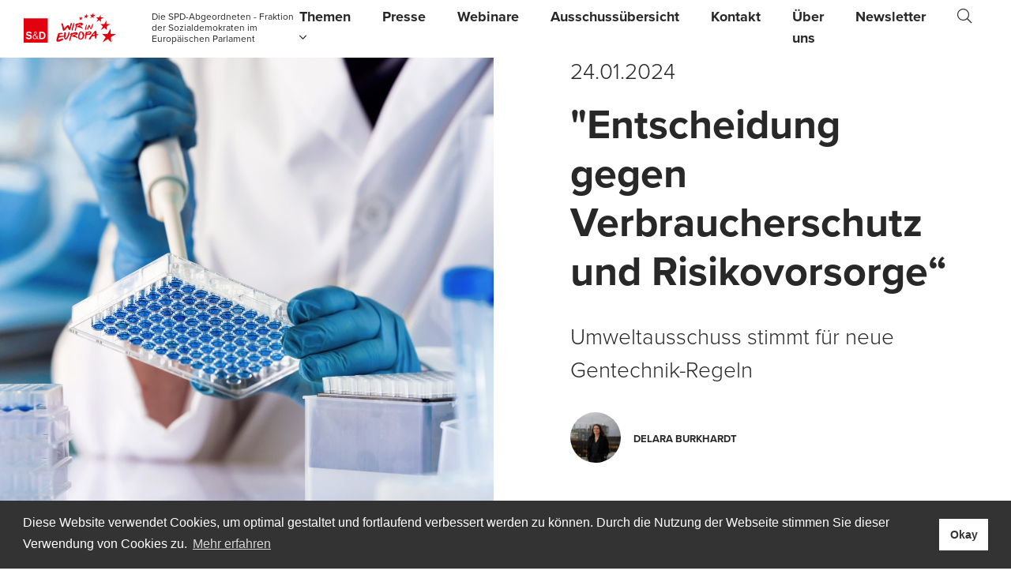

--- FILE ---
content_type: text/html; charset=UTF-8
request_url: https://www.spd-europa.de/nachrichten/entscheidung-gegen-verbraucherschutz-und-risikovorsorge
body_size: 5230
content:
<!DOCTYPE html><html><!--
	This website is powered by Neos, the Open Source Content Application Platform licensed under the GNU/GPL.
	Neos is based on Flow, a powerful PHP application framework licensed under the MIT license.

	More information and contribution opportunities at https://www.neos.io
-->
<head><meta charset="UTF-8" /><link href="https://www.spd-europa.de/_Resources/Static/Packages/Medienreaktor.Site/Styles/main.css?v=638537c95cbbea65ac82ceb61324929976abe43a" type="text/css" rel="stylesheet" /><link href="https://use.typekit.net/sir1lqk.css" type="text/css" rel="stylesheet" /><link href="https://www.spd-europa.de/_Resources/Static/Packages/Medienreaktor.Site/Styles/additional.css?v=eeaa355e95af1d6514f64437b6609038175d54f7" type="text/css" rel="stylesheet" /><script type="text/javascript" async="async" defer="defer" src="https://www.spd-europa.de/_Resources/Static/Packages/Medienreaktor.Site/JavaScript/calendar-button.js?v=1a64e91a255fab7f50410f23bc5e64f24dae0915"></script><meta name="robots" content="index,follow" /><link rel="canonical" href="https://www.spd-europa.de/nachrichten/entscheidung-gegen-verbraucherschutz-und-risikovorsorge" /><meta name="twitter:card" content="summary" /><meta name="twitter:creator" content /><meta name="twitter:title" content="&quot;Entscheidung gegen Verbraucherschutz und Risikovorsorge“" /><meta name="twitter:description" content="Umweltausschuss stimmt für neue Gentechnik-Regeln" /><meta name="twitter:image" content="https://www.spd-europa.de/_Resources/Persistent/9a898e272a27d7668e0ca1f30e5419a2aac47d08/shutterstock_2150221735-3570x3568-2000x1999.jpg" /><meta name="twitter:url" content="https://www.spd-europa.de/nachrichten/entscheidung-gegen-verbraucherschutz-und-risikovorsorge" /><meta property="og:type" content="Article" /><meta property="og:title" content="&quot;Entscheidung gegen Verbraucherschutz und Risikovorsorge“" /><meta property="og:description" content="Umweltausschuss stimmt für neue Gentechnik-Regeln" /><meta property="og:image" content="https://www.spd-europa.de/_Resources/Persistent/331ad430f4ae1f611a816a6cf5e3ce1b51cd2e66/shutterstock_2150221735-3570x3568-2560x2559.jpg" /><meta property="og:url" content="https://www.spd-europa.de/nachrichten/entscheidung-gegen-verbraucherschutz-und-risikovorsorge" /><meta name="viewport" content="width=device-width, initial-scale=1.0, maximum-scale=1.0, user-scalable=no, viewport-fit=cover" /><link href="https://www.spd-europa.de/_Resources/Persistent/e8b0684423773dae9eeb28b19e3d02a343af048f/favicon_SundD.jpg" sizes="16x16" rel="icon" type="image/png" /><link href="https://www.spd-europa.de/_Resources/Persistent/e8b0684423773dae9eeb28b19e3d02a343af048f/favicon_SundD.jpg" sizes="32x32" rel="icon" type="image/png" /><link href="https://www.spd-europa.de/_Resources/Persistent/e8b0684423773dae9eeb28b19e3d02a343af048f/favicon_SundD.jpg" rel="apple-touch-icon" type="image/png" /><link href="https://www.spd-europa.de/_Resources/Persistent/e8b0684423773dae9eeb28b19e3d02a343af048f/favicon_SundD.jpg" sizes="120x120" rel="apple-touch-icon" type="image/png" /><link href="https://www.spd-europa.de/_Resources/Persistent/e8b0684423773dae9eeb28b19e3d02a343af048f/favicon_SundD.jpg" sizes="152x152" rel="apple-touch-icon" type="image/png" /><link href="https://www.spd-europa.de/_Resources/Persistent/e8b0684423773dae9eeb28b19e3d02a343af048f/favicon_SundD.jpg" sizes="180x180" rel="apple-touch-icon" type="image/png" /><!--[if lt IE 9]><script type="text/javascript" src="https://www.spd-europa.de/_Resources/Static/Packages/Medienreaktor.Site/JavaScript/html5shiv.js"></script><script type="text/javascript" src="https://www.spd-europa.de/_Resources/Static/Packages/Medienreaktor.Site/JavaScript/respond.min.js"></script><![endif]--><title>"Entscheidung gegen Verbraucherschutz und Risikovorsorge“ - Nachrichten - Europa-SPD</title><link rel="stylesheet" type="text/css" href="https://cdn.jsdelivr.net/npm/cookieconsent@3/build/cookieconsent.min.css" /><script type="text/javascript" async="true" src="https://cdn.jsdelivr.net/npm/cookieconsent@3/build/cookieconsent.min.js"></script><script>;window.addEventListener('load',function(){window.cookieconsent.initialise({'type':null,'position':'bottom','theme':'block','palette':{'popup':{'background':'#333','text':'#fff'},'button':{'background':'#fff','text':'#333'}},'content':{'message':'Diese Website verwendet Cookies, um optimal gestaltet und fortlaufend verbessert werden zu k\u00f6nnen. Durch die Nutzung der Webseite stimmen Sie dieser Verwendung von Cookies zu.','link':'Mehr erfahren','allow':'Cookies zulassen','deny':'Cookies ablehnen','dismiss':'Okay'}})});</script></head><body><header class="site-header"><div class="neos-contentcollection"> <nav class="navbar navbar-expand-xl navbar-light bg-white "><div class="container-fluid"><div class="row align-items-center container-brand"><div class="col-5"><a class="navbar-brand" href="/"><img alt="S&amp;D – Wir in Europa | SPD Europa" src="https://www.spd-europa.de/_Resources/Persistent/ef8d60cee951186888216022f530baa220dffbde/logo-desktop_SundD_europa_2019.svg" /></a></div><div class="col-7"><span class="navbar-brand-description">Die SPD-Abgeordneten - Fraktion der Sozialdemokraten im Europäischen Parlament</span></div></div><div class="collapse navbar-collapse" id="navbar-collapse"><ul class="navbar-nav ml-auto"><li class="nav-item dropdown"><a href="/themen" class="nav-link normal" data-toggle="dropdown" aria-haspopup="true" aria-expanded="false"> Themen <i class="fa fa-angle-down"></i></a><div class="dropdown-menu"><a class="dropdown-item normal" href="/themen">Themenübersicht</a><a class="dropdown-item normal" href="/themen/industrie-und-energie">Industrie und Energie</a><a class="dropdown-item normal" href="/themen/soziales-gesundheit-und-arbeit">Soziales, Gesundheit und Arbeit</a><a class="dropdown-item normal" href="/themen/aussenpolitik-und-handel">Außenpolitik und Handel</a><a class="dropdown-item normal" href="/themen/verbraucherschutz-und-verkehr">Verbraucherschutz und Verkehr</a><a class="dropdown-item normal" href="/themen/gleichstellung-demokratie-und-menschenrechte">Gleichstellung, Demokratie und Menschenrechte</a><a class="dropdown-item normal" href="/themen/sicherheit-und-verteidigung">Sicherheit und Verteidigung</a><a class="dropdown-item normal" href="/themen/klima-und-umwelt">Klima und Umwelt</a><a class="dropdown-item normal" href="/themen/finanzen-und-wirtschaft">Finanzen und Wirtschaft</a><a class="dropdown-item normal" href="/themen/flucht-und-migration">Flucht und Migration</a><a class="dropdown-item normal" href="/themen/digitalisierung">Digitalisierung</a><a class="dropdown-item normal" href="/themen/kultur-und-bildung">Kultur und Bildung</a><a class="dropdown-item normal" href="/themen/positionspapiere">Positionspapiere</a></div></li><li class="nav-item"><a class="nav-link normal" href="https://spd-europa.de/presse/seite/1">Presse</a></li><li class="nav-item"><a class="nav-link normal" href="/webinare">Webinare</a></li><li class="nav-item"><a class="nav-link normal" href="/ausschussuebersicht">Ausschussübersicht</a></li><li class="nav-item"><a class="nav-link normal" href="/kontakt">Kontakt</a></li><li class="nav-item"><a class="nav-link normal" href="/ueber-uns">Über uns</a></li><li class="nav-item"><a class="nav-link normal" href="/newsletter">Newsletter</a></li><li class="nav-item"><a href="/suche" class="nav-link normal"><i class="fa fa-search"></i><span class="sr-only">Suche</span></a></li></ul></div></nav><button class="navbar-toggler minus" type="button" data-toggle="collapse" data-target="#navbar-collapse" aria-controls="navbar-collapse" aria-expanded="false" aria-label="Toggle navigation"><span class="icon-bar"></span><span class="icon-bar"></span><span class="icon-bar"></span></button><div id="loader"><div><i class="fal fa-spinner-third fa-spin"></i></div></div> </div></header><main class="site-main"><section class="section section-type-news pt-0"><article class="news"><header class="container-oversized"><div class="row align-items-end"><div class="col-12 col-md-6"><a href="#" target="_blank" class><img class="img-fluid" src="https://www.spd-europa.de/_Resources/Persistent/889471134e5307794a36c60691b60614b9467aa9/shutterstock_2150221735-3570x3568-1200x1200.jpg" alt /></a></div><div class="col-12 col-md-6"><div class="col-12 col-md-10 m-auto pb-6"><p class="lead">24.01.2024</p><h1 class=" ">"Entscheidung gegen Verbraucherschutz und Risikovorsorge“</h1><p class="lead">Umweltausschuss stimmt für neue Gentechnik-Regeln</p><div class="author media media-horizontal"><a href="/abgeordnete/delara-burkhardt" title="DelaraBurkhardt"><img class="align-self-center mr-3 rounded-circle" src="https://www.spd-europa.de/_Resources/Persistent/ed99f990c90f9b16227a1e8d1096a0543cd1f673/20221122_Delara_Burkhardt-0357_2000px_sRGB-1334x1333-64x64.jpg" alt="Delara Burkhardt" /></a><div class="align-self-center media-body"><a href="/abgeordnete/delara-burkhardt" title="DelaraBurkhardt"><span class="mb-0 mt-0 kicker"><strong>Delara Burkhardt</strong></span></a></div></div></div></div></div></header><div class="news-main container"><div class="row justify-content-center"><div class="col col-md-8"><div class="neos-contentcollection"><p>Der Umweltausschuss des Europäischen Parlaments hat für neue Gentechnik-Regeln votiert. Eine von Konservativen angeführte Mehrheit unterstützte die Deregulierungs-Vorschläge der EU-Kommission.<br><br>Bei der traditionellen Gentechnik werden fremde Gene in einen Organismus eingebracht. Bei der neuen Gentechnik werden die eigenen Gene einer Pflanze verändert. Oder es werden Gene derselben Spezies oder eng verwandter Spezies übertragen.&nbsp;<br>Laut EuGH mussten bisher Pflanzen, die durch neue Gentechnik (NGT) verändert wurden, dieselben Prozeduren durchlaufen wie Pflanzen, die durch traditionelle Gentechnik (GMO/GVO) verändert wurden. Durch den neuen Kommissionsvorschlag vom Juli soll es für die neue Gentechnik nun einfachere Verfahren geben.<br><br><br><strong>Delara Burkhardt, umweltpolitische Sprecherin der SPD-Europaabgeordneten:</strong><br><i>„Die Vorschläge der EU-Kommission und der konservativen Berichterstatterin zur Deregulierung der neuen Gentechnik sind völlig inakzeptabel. Sie würden dazu führen, dass ein Großteil der genmanipulierten und potentiell umweltschädlichen Pflanzen bald ohne Risikoprüfung und ohne Kennzeichnung auf den Tellern der Verbraucherinnen und Verbraucher landen. Damit verstoßen die Vorschläge gegen das Vorsorgeprinzip.</i><br><br><i>Wir Sozialdemokrat:innen wollen die neue Gentechnik nicht verbieten, sondern sinnvoll regulieren. Ohne die Stärkung des Vorsorgeprinzips und der Informationsrechte von Verbraucherinnen und Verbrauchern ist die Verordnung für uns nicht zustimmungsfähig.&nbsp;Jede genveränderte Pflanze sollte vor ihrer Zulassung eine umfassende Risikoprüfung durchlaufen. Außerdem muss Wahlfreiheit für Verbraucherinnen und Verbraucher gewährleistet werden. Durch eine Kennzeichnungspflicht von Produkten, die durch neue Gentechnik hergestellt wurden, sollten sie selbst entscheiden können, ob sie im Supermarkt zu diesen Lebensmitteln greifen wollen. Leider haben die Konservativen jetzt eine Mehrheit gegen Risikovorsorge und Verbraucherschutz zustande bekommen.“</i><br><br><br>Als nächster Schritt wird das gesamte Europäische Parlament in seiner Sitzung in Straßburg vom 5. bis 8. Februar 2024 über die Vorschläge des Umweltausschusses abstimmen. Sobald die EU-Mitgliedsstaaten eine gemeinsame Position gefunden haben, können die Verhandlungen zwischen Europäischem Parlament und Mitgliedsstaaten beginnen.<br><br>Die EU-Kommission schlägt nun vor, durch neue Gentechnik veränderte Pflanzen ebenso einzustufen wie durch natürliche Züchtung entstandene Pflanzen, sofern der künstliche gentechnische Eingriff an nicht mehr als 20 Genen vorgenommen wird. Nationale Umweltbehörden, etwa in Deutschland, Frankreich und Österreich, kritisieren, dass eine Einstufung der Äquivalenz mit natürlichen Züchtungen unangebracht ist, da Genveränderungen hervortreten können, deren Auftreten bei natürlichen Züchtungen unwahrscheinlich sind. Zudem könnten solche genveränderte Pflanzen Ökosysteme schädigen, da ihre natürliche Anpassung nicht mit der Geschwindigkeit der durch neue Gentechnik verursachte Änderungen mithalten kann.</p><article class="person border-bottom" itemscope itemtype="http://schema.org/Person"><div class="media media-horizontal"><div class="media-image"><img class="mr-3 img-fluid" src="https://www.spd-europa.de/_Resources/Persistent/ed99f990c90f9b16227a1e8d1096a0543cd1f673/20221122_Delara_Burkhardt-0357_2000px_sRGB-1334x1333-64x64.jpg" alt="Delara Burkhardt"></div><div class="media-body text-left display-overflow-hidden"><h2 class="h6 mb-0 mt-1"><a href="/abgeordnete/delara-burkhardt" itemprop="headline"> Delara Burkhardt </a></h2><span class="small mb-0 text-uppercase text-nowrap" itemprop="jobTitle">Schleswig-Holstein</span><div class="committees-items"><a class="btn btn-sm btn-outline-secondary ml-0 mr-1 mb-1 committee-label" href="/ausschuesse/ausschuss-fuer-umweltfragen-oeffentliche-gesundheit-und-lebensmittelsicherheit" title="Ausschuss für Umweltfragen, Öffentliche Gesundheit und Lebensmittelsicherheit"><i class="fas fa-circle mt-01 mr-1"></i> Ausschuss für Umweltfragen, Öffentliche Gesundheit und Lebensmittelsicherheit</a><a class="btn btn-sm btn-outline-secondary ml-0 mr-1 mb-1 committee-label" href="/ausschuesse/ausschuss-fuer-binnenmarkt-und-verbraucher" title="Ausschuss für Binnenmarkt und Verbraucher"><i class="fas fa-circle mt-01 mr-1"></i> Ausschuss für Binnenmarkt und Verbraucher</a></div><p class="mt-0 mb-0" itemprop="jobDescription"></p><span><a class="btn btn-light btn-sm mr-2" href="mailto:delara.burkhardt@europarl.europa.eu">delara.burkhardt@europarl.europa.eu</a></span></div></div></article><div class="element-sharing element-sharing-vertical text-center"><a class="text-facebook" traget="_blank" href="https://www.facebook.com/sharer/sharer.php?u=spdeu.de/Lk7n5y" title="auf Facebook teilen"><i class="fab fa-facebook-square"></i></a></div></div></div></div></div><aside class="news-categories bg-light py-5"><div class="contaner text-center"><h4>Schlagworte</h4><div class="news-categories-list"><a class="badge badge-primary badge-sm" href="/themen/klima-und-umwelt" title="Klima und Umwelt"><i class="fas fa-tag"></i> Klima und Umwelt</a></div></div></aside><section class="section section-type-section section-layout-max space-inner-small"><div class="container-fluid"><div class="row justify-content-max"><div class="col text- col-md-12"><div class="neos-contentcollection"><div class="card-deck-outer"></div></div></div></div></div></section></article></section></main><footer class="site-footer"><div class="neos-contentcollection"> <nav class="navbar navbar-expand-md bg-dark navbar-dark"><div class="container-fluid"><span class="navbar-text">Europäisches Parlament Fraktion der S&amp;D</span><ul class="navbar-nav mr-auto ml-auto"><li class="nav-item"><a href="/kontakt" target="" class="nav-link"> Kontakt </a></li><li class="nav-item"><a href="/impressum" target="" class="nav-link"> Impressum </a></li><li class="nav-item"><a href="/datenschutz" target="" class="nav-link"> Datenschutz </a></li></ul><ul class="navbar-nav navbar-nav-social"><li class="nav-item"><a href="https://bsky.app/profile/spdeuropa.bsky.social" target="_blank" class="nav-link"><i class="fab fa-lg fa-bluesky"></i><span class="sr-only">Bluesky</span></a></li><li class="nav-item"><a href="http://www.facebook.com/SPDEuropa" target="_blank" class="nav-link"><i class="fab fa-lg fa-facebook-square"></i><span class="sr-only">Facebook</span></a></li><li class="nav-item"><a href="https://www.instagram.com/spdeuropa" target="_blank" class="nav-link"><i class="fab fa-lg fa-instagram"></i><span class="sr-only">Instagram</span></a></li></ul></div></nav> </div></footer><script data-neos-node="/sites/site/node-xa6jo6zmnc81z/node-9c49kze0d05q3@live" src="https://www.spd-europa.de/_Resources/Static/Packages/Neos.Neos/JavaScript/LastVisitedNode.js" async></script><script type="text/javascript" src="https://www.spd-europa.de/_Resources/Static/Packages/Medienreaktor.Site/JavaScript/main.js?v=eb4792be3e78ab472aa031d0b5c229b52f2c6900"></script></body></html>

--- FILE ---
content_type: text/css
request_url: https://www.spd-europa.de/_Resources/Static/Packages/Medienreaktor.Site/Styles/additional.css?v=eeaa355e95af1d6514f64437b6609038175d54f7
body_size: 1971
content:
.show-youtube-thumb {
    position: relative;
    display: inline-block;
    cursor: pointer;
    margin: 30px;
    opacity: 0.7;
}

.show-youtube-thumb:before {
    position: absolute;
    top: 50%;
    left: 50%;
    transform: translate(-50%, -50%);
    -webkit-transform: translate(-50%, -50%);
    content: "\f144";
    font-family: "Font Awesome 5 Pro";
    font-size: 120px;
    color: #fff;
    text-shadow: 0px 0px 30px rgba(0, 0, 0, 0.5);
}

/*Webinar*/
.webinar-list {
    display: grid;
    grid-row-gap: 30px;
    grid-template-columns: repeat(4, 1fr);
    padding: 15px 0;
}

@media screen and (max-width: 1200px) {
    .webinar-list {
        grid-template-columns: repeat(3, 1fr);
    }
}

@media screen and (max-width: 800px) {
    .webinar-list {
        grid-template-columns: repeat(2, 1fr);
    }
}

.webinar-list .webinar-card {
    display: block;
    flex-direction: unset;
    float: left;
    background-color: #fff !important;
    margin: 0 !important;
    padding: 15px;
    width: unset;
}
.webinar-list .webinar-card:hover {
    text-decoration: none;
    background-color: #f8f8f8 !important;
}
.webinar-list .webinar-card img {
    aspect-ratio: 1;
    object-fit: cover;
}
.webinar-list .webinar-card .webinar-card-header {
    margin-top: 14px;
    padding: 0;
}
.webinar-list .webinar-card .webinar-card-header .date {
    margin-right: 16px;
}
.webinar-list .webinar-card .webinar-card-header .date, .webinar-list .webinar-card .webinar-card-header .time {
    font-size: 15px;
    font-weight: 500;
    line-height: 15px;
    letter-spacing: -0.45px;
    color: #282828;
}
.webinar-list .webinar-card .webinar-card-body {
    margin-top: 14px;
}
.webinar-list .webinar-card .webinar-card-body h1, .webinar-list .webinar-card .webinar-card-body h2, .webinar-list .webinar-card .webinar-card-body h3, .webinar-list .webinar-card .webinar-card-body h4, .webinar-list .webinar-card .webinar-card-body h5, .webinar-list .webinar-card .webinar-card-body h6 {
    font-size: 22px;
    font-weight: 600;
    line-height: 26px;
    letter-spacing: -.66px;
    margin-bottom: 14px;
    color: #282828;
}
.webinar-list .webinar-card .webinar-card-body p {
    font-size: 18px;
    font-weight: 400;
    line-height: 27px;
    letter-spacing: -0.54px;
    color: #282828;
}

/*Past Webinar*/
.past-webinar-list {
    display: grid;
    grid-gap: 30px;
    grid-template-columns: repeat(3, 1fr);
    padding: 0;
    margin: 15px 0 50px 0;
}

@media screen and (max-width: 1200px) {
    .past-webinar-list {
        grid-template-columns: repeat(2, 1fr);
    }
}

@media screen and (max-width: 800px) {
    .past-webinar-list {
        grid-template-columns: repeat(1, 1fr);
    }
}
.past-webinar-list .past-webinar-card {
    display: flex;
    padding: 0 0 34px 0;
    border-bottom: 1px solid #D9DEE2;
}

.past-webinar-list .past-webinar-card:hover {
    text-decoration: none;
}

.past-webinar-list .past-webinar-card:hover h1,
.past-webinar-list .past-webinar-card:hover h2,
.past-webinar-list .past-webinar-card:hover h3,
.past-webinar-list .past-webinar-card:hover h4,
.past-webinar-list .past-webinar-card:hover h5,
.past-webinar-list .past-webinar-card:hover h6 {
    text-decoration: underline;
    color: #00B4CC;
}

.past-webinar-list .past-webinar-card img {
    aspect-ratio: 1;
    max-height: 61px;
    height: 100%;
    max-width: 61px;
    width: 100%;
    object-fit: cover;
    margin-right: 16px;
}
.past-webinar-list .past-webinar-card h1, .past-webinar-list .past-webinar-card h2, .past-webinar-list .past-webinar-card h3, .past-webinar-list .past-webinar-card h4, .past-webinar-list .past-webinar-card h5, .past-webinar-list .past-webinar-card h6 {
    font-size: 20px;
    font-weight: 600;
    line-height: 24px;
    letter-spacing: -.6px;
    color: #282828;
    margin: 0;
}

/* Webinar Detail Page */
.webinar-detail {
    padding-bottom: 100px !important;
    margin-bottom: 0;
}
.webinar-detail .date, .webinar-detail .time {
    display: inline-block;
    font-size: 28px;
    font-weight: 300;
    line-height: 42px;
    color: #282828;
    margin-bottom: 8px;
}

@media screen and (max-width: 800px) {
    .webinar-detail .date, .webinar-detail .time {
        font-size: 22px;
        line-height: 32px;
        margin-top: 32px;
    }
}
.webinar-detail .time {
    margin-left: 24px;
}
.webinar-detail .date-time-wrapper {
    display: flex;
}
.webinar-detail .webinar-main {
    padding-top: 0 !important;
}
.webinar-detail .webinar-main p {
    display: block;
    overflow: hidden;
    margin-left: auto;
    margin-right: auto;
    margin-bottom: 3rem;
    margin-top: 3rem;
}
.webinar-detail .webinar-main .image-wrapper {
    margin: 30px 0;
}
.webinar-detail .webinar-main .image-wrapper img {
    max-height: 320px;
    height: 100%;
    width: 100%;
    object-fit: cover;
}
.webinar-detail .webinar-main .image-wrapper .caption {
    display: block;
    font-size: 15px;
    font-weight: 400;
    line-height: 20px;
    color: #282828;
    margin-top: 16px;
}
.webinar-detail .webinar-main .double-image {
    display: grid;
    grid-template-columns: repeat(2, 1fr);
    grid-gap: 30px;
}
@media screen and (max-width: 600px) {
    .webinar-detail .webinar-main .double-image {
        grid-template-columns: repeat(1, 1fr);
    }
}
.webinar-detail .webinar-main .double-image .image-wrapper {
    margin: 30px 0;
}
.webinar-detail .webinar-main .double-image .image-wrapper img {
    height: 100%;
    width: 100%;
    object-fit: cover;
}
.webinar-detail .webinar-main .double-image .image-wrapper .caption {
    display: block;
    font-size: 15px;
    font-weight: 400;
    line-height: 20px;
    color: #282828;
    margin-top: 16px;
}
.webinar-detail .webinar-main .person {
    display: block;
    width: 100%;
    margin-bottom: 60px;
}
.webinar-detail .webinar-main .person .media .media-image {
    margin-left: 0;
    margin-top: 0;
    width: auto;
}
.webinar-detail .webinar-main .person .media .media-image img {
    aspect-ratio: 1;
    max-height: 61px;
    height: 100%;
    max-width: 61px;
    width: 100%;
    object-fit: cover;
    margin-right: 16px;
}
.webinar-detail .webinar-main .person .media .media-body {
    display: flex;
    flex-direction: column;
    margin-top: -4px !important;
}
.webinar-detail .webinar-main .person .media .media-body h1, .webinar-detail .webinar-main .person .media .media-body h2, .webinar-detail .webinar-main .person .media .media-body h3, .webinar-detail .webinar-main .person .media .media-body h4, .webinar-detail .webinar-main .person .media .media-body h5, .webinar-detail .webinar-main .person .media .media-body h6 {
    display: block;
    font-size: 20px;
    line-height: 24px;
    font-weight: 600;
    letter-spacing: -0.6px;
    margin-bottom: 6px;
    color: #00b4cc;
}
.webinar-detail .webinar-main .person .media .media-body span {
    font-size: 13px;
    font-weight: 400;
    line-height: 13px;
    letter-spacing: -0.39px;
    text-transform: uppercase;
    color: #282828;
}

 {
    overflow: visible!important;
}

.calendar-box {
    display: flex;
    flex-direction: column;
    padding: 30px;
    margin-bottom: 20px;
    background-color: #f8f8f8;
}

 .calendar-box .date-time-wrapper {
    display: flex;
    margin-bottom: 24px;
}

 .calendar-box .date, .calendar-box .time {
    display: inline-block;
    font-size: 15px;
    font-weight: 500;
    line-height: 15px;
    letter-spacing: -0.45px;
    margin: 0;
    color: #282828;
}
 .calendar-box .time {
    margin-left: 18px;
}
 .calendar-box .title {
    font-size: 22px;
    font-weight: 600;
    line-height: 26px;
    letter-spacing: -0.66px;
    color: #282828;
}
 .calendar-box .calendar-button {
    padding-left: 0;
    margin-top: 24px;
}
 .calendar-box .calendar-button .atcb-button-wrapper {
    padding-left: 0;
}
 .calendar-box .calendar-button .atcb-button-wrapper .atcb-button {
    margin-left: 0;
}

.hide {
    display: none;
}

.review-box {
    padding: 1.5rem;
}

.review-box .review-description {
    margin-bottom: 16px;
}

.review-box .review-description .headline {
    margin-bottom: 12px;
}

.review-box .review-stars {
    margin: 24px 0 16px 0;
}

.review-box .review-stars .star-list {
    display: flex;
    flex-direction: row-reverse;
    width: max-content;
}

.review-box .review-stars .star-list .star-item {
    background-color: white;
    width: 38px;
    height: 38px;
    mask-image: url('../Images/icon-star-outline.svg');
    mask-repeat: no-repeat;
    mask-size: contain;
    appearance: none;
    cursor: pointer;
}

.review-box .review-stars .star-list .star-item:checked,
.review-box .review-stars .star-list .star-item:checked ~ input{
    mask-image: url('../Images/icon-star-filled.svg');
}

.review-box .review-stars .star-list .star-item:not(:checked):hover,
.review-box .review-stars .star-list .star-item:not(:checked):hover ~ input {
    mask-image: url('../Images/icon-star-filled.svg');
}

.review-box .review-stars .star-list .star-item:last-of-type {
    margin-right: 0;
}

.review-box .input-wrapper {
    margin-bottom: 20px;
    height: max-content;
}

.review-box .form-wrapper .input-wrapper input, .review-box .form-wrapper .input-wrapper textarea {
    width: 100%;
    height: 180px;
    padding: 15px;
    border: 2px solid rgba(255,255,255,0);
    color: #282828;
    font-size: 18px;
    background-color: #fff;
}

.review-box .form-wrapper .input-wrapper input[type=checkbox] {
    width: 24px;
    height: 24px;
    margin-right: 8px;
}

.review-box .form-wrapper .input-wrapper label {
    margin: 0;
}

.review-box .form-wrapper .input-wrapper label a {
    color: #fff;
    text-decoration: underline;
}

.review-box .form-wrapper .btn-group {
    display: flex;
    justify-content: flex-end;
}

.review-box .form-wrapper .btn-group button {
    width: max-content;
}

.review-success-box {
    display: flex;
    flex-direction: column;
    justify-content: center;
    align-items: center;
    padding: 1.5rem;
    text-align: center;
}

.review-success-box .headline {
    margin: 0;
    max-width: 500px;
}

.review-success-box p {
    margin: 12px 0 0 0;
    max-width: 600px;
}

.accordion .accordion-item {
    position: relative;
    width: 100%;
    margin-bottom: 0 !important;
}
.accordion .accordion-item .accordion-item-header {
    width: 100%;
    white-space: normal;
}
.accordion .accordion-item .accordion-item-header:hover {
    background-color: #f7f7f7;
}
.accordion .accordion-item .accordion-item-body {
    padding: 0.625rem 3.75rem 0.625rem 1.25rem;
}
.accordion .accordion-item .accordion-item-body p {
    margin-top: 0;
}

.news-list.news-list-list>article img {
    max-width: 60px;
}

.fa-bluesky {
    position: relative;
}

.fa-bluesky-square {
    position: relative;
}


.fa-bluesky:hover:before {
    opacity: 0.75
}

.fa-bluesky:before {
    content: url('../Images/bluesky-brands-solid.svg');
    width: 22px;
    height: 22px;
    left: -20px;
    top: -18px;
    position: absolute;
}

.fa-bluesky-square:before {
    content: url('../Images/bluesky-square.svg');
    width: 36px;
    height: 36px;
    top: -35.5px;
    position: absolute;
}

@media (max-width: 767px) {
  .fa-bluesky:before {
    left: -11px;
  }
}
